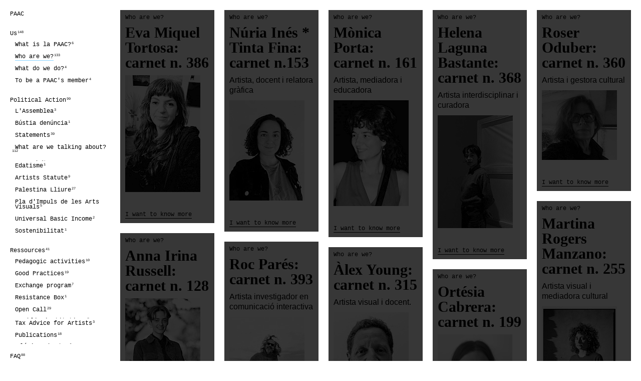

--- FILE ---
content_type: text/html; charset=utf-8
request_url: https://paac.cat/en/c/la-paac/quisom/
body_size: 3326
content:
<!DOCTYPE html>
<html>
<head>
	<meta charset="utf-8">
	<meta name="viewport" content="width=device-width, initial-scale=1" />

	<link rel="apple-touch-icon" sizes="180x180" href="/site/templates/img/favicon/apple-touch-icon.png">
	<link rel="icon" type="image/png" sizes="32x32" href="/site/templates/img/favicon/favicon-32x32.png">
	<link rel="icon" type="image/png" sizes="16x16" href="/site/templates/img/favicon/favicon-16x16.png">
	<link rel="manifest" href="/site/templates/img/favicon/site.webmanifest">
	<link rel="mask-icon" href="/site/templates/img/favicon/safari-pinned-tab.svg" color="#5bbad5">
	<link rel="shortcut icon" href="/site/templates/img/favicon/favicon.ico">
	<meta name="msapplication-TileColor" content="#da532c">
	<meta name="msapplication-config" content="/site/templates/img/favicon/browserconfig.xml">
	<meta name="theme-color" content="#ffffff">
	<title>Who are we? | Plataforma Assembleària d'Artistes de Catalunya</title><meta name="description" content="" /><meta property="og:title" content="Who are we? | Plataforma Assembleària d'Artistes de Catalunya"><meta property="og:description" content=""><meta property="og:image" content="https://www.paac.cat/en//site/templates/img/cover.jpg"><meta property="og:url" content="https://www.paac.cat/en/c/la-paac/quisom/"><meta name="twitter:card" content="summary_large_image"><meta property="og:site_name" content="Who are we? | Plataforma Assembleària d'Artistes de Catalunya"><meta name="description" content="" />	<!--CSS-->
	<link rel="stylesheet" type="text/css" href="/site/templates/styles/main.css" />
	<link rel="stylesheet" type="text/css" href="/site/templates/styles/content.css" />
	<link rel="stylesheet" type="text/css" href="/site/templates/styles/responsive.css" />

	<script src="/site/templates//scripts/jquery-3.5.1.min.js" ></script>
	<script src="/site/templates//scripts/jquery.cycle2.min.js" ></script>
	<script src="/site/templates//scripts/jquery.cycle2.center.min.js"></script>

	<script src="/site/templates//scripts/imagesloaded.pkgd.min.js"></script>
	<script src="/site/templates//scripts/isotope.pkgd.min.js"></script>
		<script type="text/javascript" src="/site/templates//scripts/jquery.autolink.js"></script>
		<script type="text/javascript" src="/site/templates//scripts/main.js"></script>

	<style>.menu a.active#cat_1015 .namecat { border-bottom:solid 1px #86D3FF }.menu a.active#cat_1016 .namecat { border-bottom:solid 1px #86D3FF }.menu a.active#cat_1017 .namecat { border-bottom:solid 1px #86D3FF }.menu a.active#cat_1018 .namecat { border-bottom:solid 1px #FFFF71 }.menu a.active#cat_1019 .namecat { border-bottom:solid 1px #86D3FF }.menu a.active#cat_1021 .namecat { border-bottom:solid 1px #86D3FF }.menu a.active#cat_1022 .namecat { border-bottom:solid 1px #7EFF9A }.menu a.active#cat_1023 .namecat { border-bottom:solid 1px #7EFF9A }.menu a.active#cat_1024 .namecat { border-bottom:solid 1px #7EFF9A }.menu a.active#cat_1025 .namecat { border-bottom:solid 1px #7EFF9A }.menu a.active#cat_1027 .namecat { border-bottom:solid 1px #7EFF9A }.menu a.active#cat_1029 .namecat { border-bottom:solid 1px #977DFF }.menu a.active#cat_1030 .namecat { border-bottom:solid 1px #FF866B }.menu a.active#cat_1031 .namecat { border-bottom:solid 1px #FF866B }.menu a.active#cat_1032 .namecat { border-bottom:solid 1px #FF866B }.menu a.active#cat_1033 .namecat { border-bottom:solid 1px #FF866B }.menu a.active#cat_1143 .namecat { border-bottom:solid 1px #7EFF9A }.menu a.active#cat_1150 .namecat { border-bottom:solid 1px #7EFF9A }.menu a.active#cat_1170 .namecat { border-bottom:solid 1px #7EFF9A }.menu a.active#cat_1220 .namecat { border-bottom:solid 1px #FF866B }.menu a.active#cat_1262 .namecat { border-bottom:solid 1px #7EFF9A }.menu a.active#cat_1263 .namecat { border-bottom:solid 1px #7EFF9A }.menu a.active#cat_1288 .namecat { border-bottom:solid 1px #FF866B }.menu a.active#cat_1298 .namecat { border-bottom:solid 1px #FF866B }.menu a.active#cat_1364 .namecat { border-bottom:solid 1px #7EFF9A }.menu a.active#cat_1911 .namecat { border-bottom:solid 1px #FF866B }.menu a.active#cat_2157 .namecat { border-bottom:solid 1px #7EFF9A }.menu a.active#cat_2486 .namecat { border-bottom:solid 1px #7EFF9A }.menu a.active#cat_2487 .namecat { border-bottom:solid 1px #7EFF9A }.menu a.active#cat_4204 .namecat { border-bottom:solid 1px #FF866B }.menu a.active#cat_4553 .namecat { border-bottom:solid 1px #7EFF9A }.menu a.active#cat_4555 .namecat { border-bottom:solid 1px #FF866B }.menu a.active#cat_4671 .namecat { border-bottom:solid 1px #FF866B }.menu a.active#cat_4731 .namecat { border-bottom:solid 1px #7EFF9A }.menu a.active#cat_4914 .namecat { border-bottom:solid 1px #FF866B }.menu a.active#cat_5264 .namecat { border-bottom:solid 1px #FF866B }.menu a.active#cat_5335 .namecat { border-bottom:solid 1px #FF866B }.menu a.active#cat_5334 .namecat { border-bottom:solid 1px #FF866B }</style>
	
	<meta name="google-site-verification" content="Trob_yniM7YzpE4JzrftN49wa2YalpzFujaCp6d8H5k" />

</head>

<body class=" t_node p_1019 menutancat">

	<li id="plega" class="mobile">

		<a class="obrir" href="#">Menú</a>
	</li>
<div class="menu closed touchHfix">
	<ul class="cats" role="navigation">
			<li id="plegaboton" class="mobile">
						<a class="tancar" href="#">Plega el menú</a>
				</li>
	<ul class='nav nav-tree'><li><a id='cat_1' class='' href='/en/'><span class='namecat'>PAAC</span> <sub class='count'>0</sub></a></li><li><a id='cat_1015' class='' href='/en/c/la-paac/'><span class='namecat'>Us</span> <sub class='count'>148</sub></a><ul class='nav nav-tree'><li><a id='cat_1016' class='' href='/en/c/la-paac/organitzacio/'><span class='namecat'>What is la PAAC?</span> <sub class='count'>6</sub></a></li><li class='current'><a id='cat_1019' class='active' href='/en/c/la-paac/quisom/'><span class='namecat'>Who are we?</span> <sub class='count'>133</sub></a></li><li><a id='cat_1017' class='' href='/en/c/la-paac/quefem/'><span class='namecat'>What do we do?</span> <sub class='count'>4</sub></a></li><li><a id='cat_1021' class='' href='/en/c/la-paac/fes-te-soci/'><span class='namecat'>To be a PAAC&#039;s member</span> <sub class='count'>4</sub></a></li></ul>
</li><li><a id='cat_1030' class='' href='/en/c/accio-politica/'><span class='namecat'>Political Action</span> <sub class='count'>99</sub></a><ul class='nav nav-tree'><li><a id='cat_4555' class='' href='/en/c/accio-politica/lassemblea-general/'><span class='namecat'>L&#039;Assemblea</span> <sub class='count'>3</sub></a></li><li><a id='cat_4204' class='' href='/en/c/accio-politica/bustia-denuncia/'><span class='namecat'>Bústia denúncia</span> <sub class='count'>1</sub></a></li><li><a id='cat_1031' class='' href='/en/c/accio-politica/comunicats/'><span class='namecat'>Statements</span> <sub class='count'>39</sub></a></li><li><a id='cat_1220' class='' href='/en/c/accio-politica/noticies/'><span class='namecat'>What are we talking about?</span> <sub class='count'>112</sub></a><ul class='nav nav-tree'><li><a id='cat_1298' class='' href='/en/c/accio-politica/noticies/agenda/'><span class='namecat'>Agenda</span> <sub class='count'>91</sub></a></li><li><a id='cat_1911' class='' href='/en/c/accio-politica/noticies/en-que-estem-treballant/'><span class='namecat'>Notícies</span> <sub class='count'>10</sub></a></li><li><a id='cat_4914' class='' href='/en/c/accio-politica/noticies/archive/'><span class='namecat'>Archive</span> <sub class='count'>40</sub></a><ul class='nav nav-tree'><li><a id='cat_1362' class='' href='/en/c/accio-politica/noticies/archive/fem-conxorxa/'><span class='namecat'>Fem Conxorxa</span> <sub class='count'>0</sub></a></li><li><a id='cat_1363' class='' href='/en/c/accio-politica/noticies/archive/berenars-de-cures/'><span class='namecat'>Berenars de cures</span> <sub class='count'>0</sub></a></li><li><a id='cat_2656' class='' href='/en/c/accio-politica/noticies/archive/espai-public/'><span class='namecat'>Espai públic</span> <sub class='count'>0</sub></a></li><li><a id='cat_1579' class='' href='/en/c/accio-politica/noticies/archive/arxiu-noticies/'><span class='namecat'>News Archive</span> <sub class='count'>36</sub></a></li><li><a id='cat_1288' class='' href='/en/c/accio-politica/noticies/archive/prototips-paac/'><span class='namecat'>Prototypes</span> <sub class='count'>4</sub></a></li></ul>
</li></ul>
</li><li><a id='cat_5335' class='' href='/en/c/accio-politica/envelliment/'><span class='namecat'>Edatisme</span> <sub class='count'>1</sub></a></li><li><a id='cat_1032' class='' href='/en/c/accio-politica/estatut-artista/'><span class='namecat'>Artists Statute</span> <sub class='count'>9</sub></a></li><li><a id='cat_4671' class='' href='/en/c/accio-politica/palestina-lliure/'><span class='namecat'>Palestina Lliure</span> <sub class='count'>27</sub></a></li><li><a id='cat_5264' class='' href='/en/c/accio-politica/pla-dimpuls-de-les-arts-visuals/'><span class='namecat'>Pla d&#039;Impuls de les Arts Visuals</span> <sub class='count'>5</sub></a></li><li><a id='cat_1033' class='' href='/en/c/accio-politica/renda-basica-universal/'><span class='namecat'>Universal Basic Income</span> <sub class='count'>2</sub></a></li><li><a id='cat_5334' class='' href='/en/c/accio-politica/sostenibilitat/'><span class='namecat'>Sostenibilitat</span> <sub class='count'>1</sub></a></li></ul>
</li><li><a id='cat_1022' class='' href='/en/c/recursos/'><span class='namecat'>Ressources</span> <sub class='count'>41</sub></a><ul class='nav nav-tree'><li><a id='cat_1025' class='' href='/en/c/recursos/tallers/'><span class='namecat'>Pedagogic activities</span> <sub class='count'>10</sub></a></li><li><a id='cat_1150' class='' href='/en/c/recursos/bones-practiques/'><span class='namecat'>Good Practices</span> <sub class='count'>19</sub></a></li><li><a id='cat_1364' class='' href='/en/c/recursos/borsa-de-treball/'><span class='namecat'>Exchange program</span> <sub class='count'>7</sub></a></li><li><a id='cat_1143' class='' href='/en/c/recursos/caixa-de-resistencia/'><span class='namecat'>Resistance Box</span> <sub class='count'>1</sub></a></li><li><a id='cat_1023' class='' href='/en/c/recursos/convocatories-obertes/'><span class='namecat'>Open Call</span> <sub class='count'>29</sub></a><ul class='nav nav-tree'><li><a id='cat_1262' class='' href='/en/c/recursos/convocatories-obertes/ajudes-institucionals/'><span class='namecat'>public institutions</span> <sub class='count'>7</sub></a></li><li><a id='cat_1170' class='' href='/en/c/recursos/convocatories-obertes/beques-residencies-i-premis/'><span class='namecat'>scholarships, awards and residencies</span> <sub class='count'>18</sub></a></li><li><a id='cat_1263' class='' href='/en/c/recursos/convocatories-obertes/concursos-oberts/'><span class='namecat'>management offers</span> <sub class='count'>0</sub></a></li><li><a id='cat_2157' class='' href='/en/c/recursos/convocatories-obertes/espais-de-treball/'><span class='namecat'>espais de treball</span> <sub class='count'>2</sub></a></li><li><a id='cat_4731' class='' href='/en/c/recursos/convocatories-obertes/ajuts-a-la-formacio/'><span class='namecat'>ajuts a la formació</span> <sub class='count'>2</sub></a></li></ul>
</li><li><a id='cat_1024' class='' href='/en/c/recursos/assessorament/'><span class='namecat'>Tax Advice for Artists</span> <sub class='count'>3</sub></a></li><li><a id='cat_1027' class='' href='/en/c/recursos/recerca/'><span class='namecat'>Publications</span> <sub class='count'>18</sub></a><ul class='nav nav-tree'><li><a id='cat_2487' class='' href='/en/c/recursos/recerca/linies-obertes/'><span class='namecat'>línies obertes</span> <sub class='count'>3</sub></a></li><li><a id='cat_4553' class='' href='/en/c/recursos/recerca/linies-arxivades/'><span class='namecat'>línies arxivades</span> <sub class='count'>6</sub></a></li><li><a id='cat_2486' class='' href='/en/c/recursos/recerca/publicacions/'><span class='namecat'>publicacions</span> <sub class='count'>8</sub></a></li></ul>
</li></ul>
</li><li><a id='cat_1029' class='' href='/en/c/preguntes-frequents/'><span class='namecat'>FAQ</span> <sub class='count'>88</sub></a></li><li><a id='cat_1018' class='' href='/en/c/contacte/'><span class='namecat'>Contact</span> <sub class='count'>3</sub></a></li></ul>
	</ul>


	<div id="langwrap">
		<ul class='languages' role='navigation'><li><a class=' lm' hreflang='home' href='/c/la-paac/quisom/'><span class='namecat'>ca</span></a></li><li><a class=' lm' hreflang='es' href='/es/c/la-paac/quisom/'><span class='namecat'>es</span></a></li><li><a class='active lm' hreflang='en' href='/en/c/la-paac/quisom/'><span class='namecat'>en</span></a></li></ul>	</div>
</div>



<div id="main" class="list"><div class="grid-sizer"></div><ul class="itemslazy"><li class="lazyitem" itemid="5931" algoorder="1" hastranslation="" currentlang="1253"></li><li class="lazyitem" itemid="5661" algoorder="1" hastranslation="" currentlang="1253"></li><li class="lazyitem" itemid="5404" algoorder="1" hastranslation="" currentlang="1253"></li><li class="lazyitem" itemid="5437" algoorder="1" hastranslation="" currentlang="1253"></li><li class="lazyitem" itemid="5505" algoorder="1" hastranslation="" currentlang="1253"></li><li class="lazyitem" itemid="5575" algoorder="1" hastranslation="" currentlang="1253"></li><li class="lazyitem" itemid="5434" algoorder="1" hastranslation="" currentlang="1253"></li><li class="lazyitem" itemid="1328" algoorder="1" hastranslation="" currentlang="1253"></li><li class="lazyitem" itemid="5389" algoorder="1" hastranslation="" currentlang="1253"></li><li class="lazyitem" itemid="4642" algoorder="1" hastranslation="" currentlang="1253"></li><li class="lazyitem" itemid="5475" algoorder="1" hastranslation="" currentlang="1253"></li><li class="lazyitem" itemid="5442" algoorder="1" hastranslation="" currentlang="1253"></li><li class="lazyitem" itemid="5793" algoorder="1" hastranslation="" currentlang="1253"></li><li class="lazyitem" itemid="5677" algoorder="1" hastranslation="" currentlang="1253"></li><li class="lazyitem" itemid="5839" algoorder="1" hastranslation="" currentlang="1253"></li><li class="lazyitem" itemid="5205" algoorder="1" hastranslation="" currentlang="1253"></li><li class="lazyitem" itemid="5037" algoorder="1" hastranslation="" currentlang="1253"></li><li class="lazyitem" itemid="5019" algoorder="1" hastranslation="" currentlang="1253"></li><li class="lazyitem" itemid="5299" algoorder="1" hastranslation="" currentlang="1253"></li><li class="lazyitem" itemid="5046" algoorder="1" hastranslation="" currentlang="1253"></li><li class="lazyitem" itemid="5214" algoorder="1" hastranslation="" currentlang="1253"></li><li class="lazyitem" itemid="5261" algoorder="1" hastranslation="" currentlang="1253"></li><li class="lazyitem" itemid="5211" algoorder="1" hastranslation="" currentlang="1253"></li><li class="lazyitem" itemid="4876" algoorder="1" hastranslation="" currentlang="1253"></li><li class="lazyitem" itemid="5348" algoorder="1" hastranslation="" currentlang="1253"></li><li class="lazyitem" itemid="5222" algoorder="1" hastranslation="" currentlang="1253"></li><li class="lazyitem" itemid="5219" algoorder="1" hastranslation="" currentlang="1253"></li><li class="lazyitem" itemid="4908" algoorder="1" hastranslation="" currentlang="1253"></li><li class="lazyitem" itemid="4799" algoorder="1" hastranslation="" currentlang="1253"></li><li class="lazyitem" itemid="4586" algoorder="1" hastranslation="" currentlang="1253"></li><li class="lazyitem" itemid="4747" algoorder="1" hastranslation="" currentlang="1253"></li><li class="lazyitem" itemid="4833" algoorder="1" hastranslation="" currentlang="1253"></li><li class="lazyitem" itemid="4873" algoorder="1" hastranslation="" currentlang="1253"></li><li class="lazyitem" itemid="4583" algoorder="1" hastranslation="" currentlang="1253"></li><li class="lazyitem" itemid="4806" algoorder="1" hastranslation="" currentlang="1253"></li><li class="lazyitem" itemid="4774" algoorder="1" hastranslation="" currentlang="1253"></li><li class="lazyitem" itemid="4855" algoorder="1" hastranslation="" currentlang="1253"></li><li class="lazyitem" itemid="4840" algoorder="1" hastranslation="" currentlang="1253"></li><li class="lazyitem" itemid="4694" algoorder="1" hastranslation="" currentlang="1253"></li><li class="lazyitem" itemid="4639" algoorder="1" hastranslation="" currentlang="1253"></li><li class="lazyitem" itemid="4662" algoorder="1" hastranslation="" currentlang="1253"></li><li class="lazyitem" itemid="4229" algoorder="1" hastranslation="" currentlang="1253"></li><li class="lazyitem" itemid="4541" algoorder="1" hastranslation="" currentlang="1253"></li><li class="lazyitem" itemid="4301" algoorder="1" hastranslation="" currentlang="1253"></li><li class="lazyitem" itemid="4271" algoorder="1" hastranslation="" currentlang="1253"></li><li class="lazyitem" itemid="4568" algoorder="1" hastranslation="" currentlang="1253"></li><li class="lazyitem" itemid="4304" algoorder="1" hastranslation="" currentlang="1253"></li><li class="lazyitem" itemid="4547" algoorder="1" hastranslation="" currentlang="1253"></li><li class="lazyitem" itemid="4365" algoorder="1" hastranslation="" currentlang="1253"></li><li class="lazyitem" itemid="4523" algoorder="1" hastranslation="" currentlang="1253"></li><li class="lazyitem" itemid="4232" algoorder="1" hastranslation="" currentlang="1253"></li><li class="lazyitem" itemid="4418" algoorder="1" hastranslation="" currentlang="1253"></li><li class="lazyitem" itemid="4544" algoorder="1" hastranslation="" currentlang="1253"></li><li class="lazyitem" itemid="4448" algoorder="1" hastranslation="" currentlang="1253"></li><li class="lazyitem" itemid="3902" algoorder="1" hastranslation="" currentlang="1253"></li><li class="lazyitem" itemid="4062" algoorder="1" hastranslation="" currentlang="1253"></li><li class="lazyitem" itemid="4057" algoorder="1" hastranslation="" currentlang="1253"></li><li class="lazyitem" itemid="4021" algoorder="1" hastranslation="" currentlang="1253"></li><li class="lazyitem" itemid="4205" algoorder="1" hastranslation="" currentlang="1253"></li><li class="lazyitem" itemid="4065" algoorder="1" hastranslation="" currentlang="1253"></li><li class="lazyitem" itemid="3897" algoorder="1" hastranslation="" currentlang="1253"></li><li class="lazyitem" itemid="3905" algoorder="1" hastranslation="" currentlang="1253"></li><li class="lazyitem" itemid="4068" algoorder="1" hastranslation="" currentlang="1253"></li><li class="lazyitem" itemid="3917" algoorder="1" hastranslation="" currentlang="1253"></li><li class="lazyitem" itemid="4208" algoorder="1" hastranslation="" currentlang="1253"></li><li class="lazyitem" itemid="4130" algoorder="1" hastranslation="" currentlang="1253"></li><li class="lazyitem" itemid="3862" algoorder="1" hastranslation="" currentlang="1253"></li><li class="lazyitem" itemid="3843" algoorder="1" hastranslation="" currentlang="1253"></li><li class="lazyitem" itemid="3751" algoorder="1" hastranslation="" currentlang="1253"></li><li class="lazyitem" itemid="3791" algoorder="1" hastranslation="" currentlang="1253"></li><li class="lazyitem" itemid="3049" algoorder="1" hastranslation="" currentlang="1253"></li><li class="lazyitem" itemid="3046" algoorder="1" hastranslation="" currentlang="1253"></li><li class="lazyitem" itemid="3856" algoorder="1" hastranslation="" currentlang="1253"></li><li class="lazyitem" itemid="3364" algoorder="1" hastranslation="" currentlang="1253"></li><li class="lazyitem" itemid="3840" algoorder="1" hastranslation="" currentlang="1253"></li><li class="lazyitem" itemid="3837" algoorder="1" hastranslation="" currentlang="1253"></li><li class="lazyitem" itemid="3240" algoorder="1" hastranslation="" currentlang="1253"></li><li class="lazyitem" itemid="3717" algoorder="1" hastranslation="" currentlang="1253"></li><li class="lazyitem" itemid="3852" algoorder="1" hastranslation="" currentlang="1253"></li><li class="lazyitem" itemid="3849" algoorder="1" hastranslation="" currentlang="1253"></li><li class="lazyitem" itemid="3020" algoorder="1" hastranslation="" currentlang="1253"></li><li class="lazyitem" itemid="3030" algoorder="1" hastranslation="" currentlang="1253"></li><li class="lazyitem" itemid="3023" algoorder="1" hastranslation="" currentlang="1253"></li><li class="lazyitem" itemid="2857" algoorder="1" hastranslation="" currentlang="1253"></li><li class="lazyitem" itemid="2878" algoorder="1" hastranslation="" currentlang="1253"></li><li class="lazyitem" itemid="2887" algoorder="1" hastranslation="" currentlang="1253"></li><li class="lazyitem" itemid="2881" algoorder="1" hastranslation="" currentlang="1253"></li><li class="lazyitem" itemid="3040" algoorder="1" hastranslation="" currentlang="1253"></li><li class="lazyitem" itemid="2854" algoorder="1" hastranslation="" currentlang="1253"></li><li class="lazyitem" itemid="2977" algoorder="1" hastranslation="" currentlang="1253"></li><li class="lazyitem" itemid="2989" algoorder="1" hastranslation="" currentlang="1253"></li><li class="lazyitem" itemid="2980" algoorder="1" hastranslation="" currentlang="1253"></li><li class="lazyitem" itemid="3043" algoorder="1" hastranslation="" currentlang="1253"></li><li class="lazyitem" itemid="2585" algoorder="1" hastranslation="" currentlang="1253"></li><li class="lazyitem" itemid="2848" algoorder="1" hastranslation="" currentlang="1253"></li><li class="lazyitem" itemid="2647" algoorder="1" hastranslation="" currentlang="1253"></li><li class="lazyitem" itemid="2650" algoorder="1" hastranslation="" currentlang="1253"></li><li class="lazyitem" itemid="2582" algoorder="1" hastranslation="" currentlang="1253"></li><li class="lazyitem" itemid="2704" algoorder="1" hastranslation="" currentlang="1253"></li><li class="lazyitem" itemid="2528" algoorder="1" hastranslation="" currentlang="1253"></li><li class="lazyitem" itemid="2660" algoorder="1" hastranslation="" currentlang="1253"></li><li class="lazyitem" itemid="2851" algoorder="1" hastranslation="" currentlang="1253"></li><li class="lazyitem" itemid="2845" algoorder="1" hastranslation="" currentlang="1253"></li><li class="lazyitem" itemid="2771" algoorder="1" hastranslation="" currentlang="1253"></li><li class="lazyitem" itemid="2573" algoorder="1" hastranslation="" currentlang="1253"></li><li class="lazyitem" itemid="2472" algoorder="1" hastranslation="" currentlang="1253"></li><li class="lazyitem" itemid="2031" algoorder="1" hastranslation="" currentlang="1253"></li><li class="lazyitem" itemid="2289" algoorder="1" hastranslation="" currentlang="1253"></li><li class="lazyitem" itemid="2285" algoorder="1" hastranslation="" currentlang="1253"></li><li class="lazyitem" itemid="2244" algoorder="1" hastranslation="" currentlang="1253"></li><li class="lazyitem" itemid="2164" algoorder="1" hastranslation="" currentlang="1253"></li><li class="lazyitem" itemid="2236" algoorder="1" hastranslation="" currentlang="1253"></li><li class="lazyitem" itemid="2418" algoorder="1" hastranslation="" currentlang="1253"></li><li class="lazyitem" itemid="2167" algoorder="1" hastranslation="" currentlang="1253"></li><li class="lazyitem" itemid="2068" algoorder="1" hastranslation="" currentlang="1253"></li><li class="lazyitem" itemid="2427" algoorder="1" hastranslation="" currentlang="1253"></li><li class="lazyitem" itemid="2421" algoorder="1" hastranslation="" currentlang="1253"></li><li class="lazyitem" itemid="2370" algoorder="1" hastranslation="" currentlang="1253"></li><li class="lazyitem" itemid="2424" algoorder="1" hastranslation="" currentlang="1253"></li><li class="lazyitem" itemid="1560" algoorder="1" hastranslation="" currentlang="1253"></li><li class="lazyitem" itemid="1571" algoorder="1" hastranslation="" currentlang="1253"></li><li class="lazyitem" itemid="1979" algoorder="1" hastranslation="" currentlang="1253"></li><li class="lazyitem" itemid="1951" algoorder="1" hastranslation="" currentlang="1253"></li><li class="lazyitem" itemid="1956" algoorder="1" hastranslation="" currentlang="1253"></li><li class="lazyitem" itemid="1982" algoorder="1" hastranslation="" currentlang="1253"></li><li class="lazyitem" itemid="1557" algoorder="1" hastranslation="" currentlang="1253"></li><li class="lazyitem" itemid="1554" algoorder="1" hastranslation="" currentlang="1253"></li><li class="lazyitem" itemid="1892" algoorder="1" hastranslation="" currentlang="1253"></li><li class="lazyitem" itemid="1889" algoorder="1" hastranslation="" currentlang="1253"></li><li class="lazyitem" itemid="1549" algoorder="1" hastranslation="" currentlang="1253"></li><li class="lazyitem" itemid="1959" algoorder="1" hastranslation="" currentlang="1253"></li><li class="lazyitem" itemid="1967" algoorder="1" hastranslation="" currentlang="1253"></li><li class="lazyitem" itemid="1069" algoorder="1" hastranslation="" currentlang="1253"></li></ul>
        <div>
            <div class="loadmore" skip="0" itemscount="131" url="/en/c/la-paac/quisom/" style="display:none"></div>
        </div>
        <script>
            $(document).ready(function() {
                $(window).on("scroll", function() {
                    if ($(window).scrollTop() + $(window).height() >= $(document).height() - 100) {
                        lazyloadblanks("/en/c/la-paac/quisom/");
                    }
                });
            });
        </script></div>

<div class="mobile"><a id="tornatop" href="#plega">Torna adalt de la pàgina</a></div>
	<!-- footer -->
	<footer id='footer'>

	</footer>
	<div id="temp" style="display:none;"></div>
		<div id="currentpage" style="display:none;" url="/en/c/la-paac/quisom/" title="Who are we?" pageid="1019"  lang="1253"></div>
		<!--JS-->

	

</body>
</html>

--- FILE ---
content_type: text/html; charset=utf-8
request_url: https://paac.cat/en/c/la-paac/quisom/?lazyload=1&itemid=5931,5661,5404,5437,5505,5575,5434,1328,5389,4642&algoorder=1,1,1,1,1,1,1,1,1,1&currentlang=1253,1253,1253,1253,1253,1253,1253,1253,1253,1253
body_size: 819
content:
<a href="/en/i/eva-miquel-tortosa-carnet-n.386/" title="Eva Miquel Tortosa: carnet n. 386" phits="8" data-pid="5931" class="item itemid_5931 itemlist cat_1019 mag_1 langready_ " mag="1" style="background-color:#86D3FF"><h5 class="cat">Who are we?</h5><h1 class="title">Eva Miquel Tortosa: carnet n. 386</h1><p class="intro"></p><img class="imgitemlist" src="/site/assets/files/5931/www_paac.150x0.jpg" width="150" height="233" alt="Eva Miquel Tortosa: carnet n. 386"><div class="bottomitem"><span class="fakelink">I want to know more</span></div></a><a href="/en/i/nuria-ines-tinta-fina-carnet-n.153/" title="Núria Inés * Tinta Fina: carnet n.153" phits="40" data-pid="5661" class="item itemid_5661 itemlist cat_1019 mag_1 langready_ " mag="1" style="background-color:#86D3FF"><h5 class="cat">Who are we?</h5><h1 class="title">Núria Inés * Tinta Fina: carnet n.153</h1><p class="intro">Artista, docent i relatora gràfica</p><img class="imgitemlist" src="/site/assets/files/5661/nuria_ines_2025_fons_blanc_995_k.150x0.jpg" width="150" height="200" alt="Núria Inés * Tinta Fina: carnet n.153"><div class="bottomitem"><span class="fakelink">I want to know more</span></div></a><a href="/en/i/monica-porta-carnet-n-161/" title="Mònica Porta: carnet n. 161" phits="68" data-pid="5404" class="item itemid_5404 itemlist cat_1019 mag_1 langready_ " mag="1" style="background-color:#86D3FF"><h5 class="cat">Who are we?</h5><h1 class="title">Mònica Porta: carnet n. 161</h1><p class="intro">Artista, mediadora i educadora</p><img class="imgitemlist" src="/site/assets/files/5404/161_monica_porta_dominguez.150x0.jpg" width="150" height="211" alt="Mònica Porta: carnet n. 161"><div class="bottomitem"><span class="fakelink">I want to know more</span></div></a><a href="/en/i/helena-laguna-bastante-carnet-n.368/" title="Helena Laguna Bastante: carnet n. 368" phits="138" data-pid="5437" class="item itemid_5437 itemlist cat_1019 mag_1 langready_ " mag="1" style="background-color:#86D3FF"><h5 class="cat">Who are we?</h5><h1 class="title">Helena Laguna Bastante: carnet n. 368</h1><p class="intro">Artista interdisciplinar i curadora</p><img class="imgitemlist" src="/site/assets/files/5437/unknown.150x0.jpeg" width="150" height="225" alt="Helena Laguna Bastante: carnet n. 368"><div class="bottomitem"><span class="fakelink">I want to know more</span></div></a><a href="/en/i/roser-oduber-carnet-n.360/" title="Roser Oduber: carnet n. 360" phits="96" data-pid="5505" class="item itemid_5505 itemlist cat_1019 mag_1 langready_ " mag="1" style="background-color:#86D3FF"><h5 class="cat">Who are we?</h5><h1 class="title">Roser Oduber: carnet n. 360</h1><p class="intro">Artista i gestora cultural</p><img class="imgitemlist" src="/site/assets/files/5505/www_paac.150x0.jpg" width="150" height="139" alt="Roser Oduber: carnet n. 360"><div class="bottomitem"><span class="fakelink">I want to know more</span></div></a><a href="/en/i/martina-rogers-manzano-carnet-n.255/" title="Martina Rogers Manzano: carnet n. 255" phits="67" data-pid="5575" class="item itemid_5575 itemlist cat_1019 mag_1 langready_ " mag="1" style="background-color:#86D3FF"><h5 class="cat">Who are we?</h5><h1 class="title">Martina Rogers Manzano: carnet n. 255</h1><p class="intro">Artista visual i mediadora cultural</p><img class="imgitemlist" src="/site/assets/files/5575/martina_rogers_manzano_2025_1_paac.150x0.jpg" width="150" height="201" alt="Martina Rogers Manzano: carnet n. 255"><div class="bottomitem"><span class="fakelink">I want to know more</span></div></a><a href="/en/i/anna-irina-russell-canet-n.128/" title="Anna Irina Russell: carnet n. 128" phits="105" data-pid="5434" class="item itemid_5434 itemlist cat_1019 mag_1 langready_ " mag="1" style="background-color:#86D3FF"><h5 class="cat">Who are we?</h5><h1 class="title">Anna Irina Russell: carnet n. 128</h1><p class="intro"></p><img class="imgitemlist" src="/site/assets/files/5434/anna_irina_russell_vertical.150x0.jpg" width="150" height="200" alt="Anna Irina Russell: carnet n. 128"><div class="bottomitem"><span class="fakelink">I want to know more</span></div></a><a href="/en/i/soci-n-393/" title="Roc Parés: carnet n. 393" phits="410" data-pid="1328" class="item itemid_1328 itemlist cat_1019 mag_1 langready_ " mag="1" style="background-color:#86D3FF"><h5 class="cat">Who are we?</h5><h1 class="title">Roc Parés: carnet n. 393</h1><p class="intro">Artista investigador en comunicació interactiva</p><img class="imgitemlist" src="/site/assets/files/1328/selfshot_2017gran.150x0.jpg" width="150" height="267" alt="Roc Parés: carnet n. 393"><div class="bottomitem"><span class="fakelink">I want to know more</span></div></a><a href="/en/i/alex-young-carnet-n.315/" title="Àlex Young: carnet n. 315" phits="42" data-pid="5389" class="item itemid_5389 itemlist cat_1019 mag_1 langready_ " mag="1" style="background-color:#86D3FF"><h5 class="cat">Who are we?</h5><h1 class="title">Àlex Young: carnet n. 315</h1><p class="intro">Artista visual i docent.</p><img class="imgitemlist" src="/site/assets/files/5389/photopreply.150x0.jpg" width="150" height="200" alt="Àlex Young: carnet n. 315"><div class="bottomitem"><span class="fakelink">I want to know more</span></div></a><a href="/en/i/ortesia-cabrera-fuster/" title="Ortésia Cabrera: carnet n. 199" phits="1353" data-pid="4642" class="item itemid_4642 itemlist cat_1019 mag_1 langready_ " mag="1" style="background-color:#86D3FF"><h5 class="cat">Who are we?</h5><h1 class="title">Ortésia Cabrera: carnet n. 199</h1><p class="intro"></p><img class="imgitemlist" src="/site/assets/files/4642/199_ortesia_cabrera_fuster.150x0.jpg" width="150" height="208" alt="Ortésia Cabrera: carnet n. 199"><div class="bottomitem"><span class="fakelink">I want to know more</span></div></a>

--- FILE ---
content_type: text/html; charset=utf-8
request_url: https://paac.cat/en/c/la-paac/quisom/?lazyload=1&itemid=5442&algoorder=1&currentlang=1253
body_size: -2
content:
<a href="/en/i/laia-albert-carnet-n.173/" title="Laia Albert: carnet n. 173" phits="93" data-pid="5442" class="item itemid_5442 itemlist cat_1019 mag_1 langready_ " mag="1" style="background-color:#86D3FF"><h5 class="cat">Who are we?</h5><h1 class="title">Laia Albert: carnet n. 173</h1><p class="intro">Fotògrafa i gestora cultural</p><img class="imgitemlist" src="/site/assets/files/5442/laia_albert_fotografia.150x0.jpg" width="150" height="183" alt="Laia Albert: carnet n. 173"><div class="bottomitem"><span class="fakelink">I want to know more</span></div></a>

--- FILE ---
content_type: text/html; charset=utf-8
request_url: https://paac.cat/en/c/la-paac/quisom/?lazyload=1&itemid=5793&algoorder=1&currentlang=1253
body_size: -11
content:
<a href="/en/i/roger-romagosa-carnet-n.264/" title="Roger Romagosa: carnet n. 264" phits="27" data-pid="5793" class="item itemid_5793 itemlist cat_1019 mag_1 langready_ " mag="1" style="background-color:#86D3FF"><h5 class="cat">Who are we?</h5><h1 class="title">Roger Romagosa: carnet n. 264</h1><p class="intro">Artista visual.</p><img class="imgitemlist" src="/site/assets/files/5793/img_20250902_102341.150x0.jpg" width="150" height="200" alt="Roger Romagosa: carnet n. 264"><div class="bottomitem"><span class="fakelink">I want to know more</span></div></a>

--- FILE ---
content_type: text/css
request_url: https://paac.cat/site/templates/styles/main.css
body_size: 2226
content:
body {
  margin: 0px;
  font-family: "Helvetica", Arial, sans-serif;
}

a {
  color: black;
}

h1, .rel h3 {
  font-family: "Times new roman", Times, serif;
}

ul {
  padding-left: 10px;
}

#tornatop {
  width: 100%;
  text-align: center;
  display: block;
  text-decoration: none;
  margin-top: 10px;
  padding: 0px;
  margin-bottom: 20px;
  opacity: 0;
}

.menu {
  padding: 20px !important;
  padding-right: 0px !important;
  width: 200px;
  float: left;
  overflow: hidden;
  position: fixed;
  top: 0px;
  overflow-y: auto;
  height: 100vh;
  box-sizing: content-box;
}

body .menu .cats {
  padding-top: 0px;
  margin-top: 0px;
  padding-left: 0px
}

body.itemopened .menu {
  margin-left: -260px;
  height: 100vh;
}

body.itemopened #main {
  width: 100% !important;
  float: none;
  position: relative;
  display: block;
  left: 0px;
  overflow: hidden;
  height: auto !important;
  min-height: 100vh;
}

#main.itemfull {
  padding-top: 0px;
}

#main.itemfull .item.itemlist {
  display: none;
}

body.itemopened .item {
  position: relative !important;
}

.menu, .item {
  /*
  -webkit-transition: all 300ms ease;
  -moz-transition: all 300ms ease;
  -ms-transition: all 300ms ease;
  -o-transition: all 300ms ease;
  transition: all 300ms ease;
  */
}

.menu, .menu ul>ul {
  padding-left: 0px;
}

.menu>ul {
  margin-top: 5px;
}

.menu>ul>ul>li {
  margin-bottom: 20px;
}

.menu li {
  list-style: none;
  margin-bottom: 5px;
  line-height: 10px;
}

.menu a, .cat, .fakelink, .top .back, .cpager a, .top .languages a, #agenda, .piedefoto, .FormBuilder.InputfieldForm .Inputfield .InputfieldHeader, #tornatop, #plega, .btn {
  font-family: "Courier New";
  font-size: 12px;
  line-height: 10px;
}

.piedefoto {
  margin-top: 5px;
  margin-bottom: 0px;
}

.menu ul ul ul ul {
  max-height: 0px;
  overflow: hidden;
}

.menu ul ul ul li.current ul {
  max-height: 10000px;
}

.menu a {
  color: black;
  text-decoration: none;
  padding-bottom: 9px;
  display: block;
}

.menu ul {
  padding-top: 3px;
}

.fakelink {
  border-bottom: solid 1px;
}

.menu .count {
  font-size: 7px;
  margin-top: -6px;
  line-height: 0px;
  display: inline-block;
  vertical-align: middle;
  margin-left: -6px;
}

.item, .#main .top {
  -webkit-transition: opacity 200ms ease;
  -moz-transition: opacity 200ms ease;
  -ms-transition: opacity 200ms ease;
  -o-transition: opacity 200ms ease;
  transition: opacity 200ms ease;
}

.menu {
  -webkit-transition: opacity 200ms ease;
  -moz-transition: opacity 200ms ease;
  -ms-transition: opacity 200ms ease;
  -o-transition: opacity 200ms ease;
  transition: opacity 200ms ease;
}

.item {
  background-color: grey;
  display: inline-block;
  text-decoration: none;
  color: black;
  padding: 10px;
  opacity: 0;
}

.menu {
  opacity: 0;
}

#main.list.ready .item, #main .item.full.ready, .menu.ready {
  opacity: 1;
}

.item h5 {
  margin: 0px;
  margin-bottom: 10px;
  font-weight: normal;
}

.item h1 {
  margin-top: 0px;
  margin-bottom: 10px;
}

.item * {
  text-decoration: none;
}

.item.full {
  padding: 20px;
  width: calc(100% - 20px);
  min-height: calc(100vh - 70px);
}

.related {
  padding: 0px 20px;
  padding-bottom: 15px;
}

.related .rel {
  text-decoration: none;
  -webkit-transition: color 200ms ease;
  -moz-transition: color 200ms ease;
  -ms-transition: color 200ms ease;
  -o-transition: color 200ms ease;
  transition: color 200ms ease;
}

.related .rel h3 {
  font-size: 120px;
  line-height: 120px;
  margin: 0px;
  margin-bottom: 5px;
  letter-spacing: -1px;
  font-weight: bold;
}

.related .cat {
  margin-bottom: 10px;
  font-weight: normal;
}

#main {
  width: calc(100% - 240px) !important;
  /*grid-auto-flow: row dense;*/
  /*display: grid;*/
  padding-top: 20px;
  /*grid-template-columns: calc(20% - 20px) calc(20% - 20px) calc(20% - 20px) calc(20% - 20px) calc(20% - 20px);*/
  /*column-gap: 20px;*/
  float: right;
  position: relative;
  padding-top: 20px;
}

.video {}

.block {
  max-width: 800px;
}

.block .imatge img {
  max-width: 100%;
  height: 100%;
  width: 100%;
}

.imgg {
  min-height: 500px;
}

.item.full h1 {
  font-size: 220px;
  line-height: 196px;
  letter-spacing: -11px;
  margin-bottom: 40px;
  max-width: 100%;
  word-break: break-all;
  padding-right: 20px;
}

.intro {
  font-size: 16px;
  line-height: 20px;
}

.item.full .intro {
  font-size: 30px;
  line-height: 35px;
}

.item .title, .item .intro, .item .imgitemlist {
  margin-bottom: 10px;
  margin-top: 0px;
}

.item .title {
  font-size: 30px;
  line-height: 30px;
  word-wrap: break-word;
}

.bottomitem {
  margin-top: 20px;
}

.imgitemlist {
  mix-blend-mode: multiply;
  -webkit-filter: grayscale(100%);
  filter: grayscale(100%);
}

#main .top {
  opacity: 0;
  height: 30px;
}

#main .top.ready {
  opacity: 1;
}

.top .back {
  text-decoration: none;
  color: black;
  padding-left: 20px;
  padding-top: 9px;
  padding-bottom: 5px;
  display: block;
}

.item.full .cat, .item.full .block {
  margin-bottom: 20px;
}

.item.full .block.text p, .item.full .block.text li {
  font-size: 16px;
  line-height: 20px;
  letter-spacing: 0px;
}

.cycle-slideshow {
  background-color: black;
}

.cycle-slide {
  margin-left: 0px !important;
}

.cpager a {
  font-weight: normal;
  width: auto;
  text-align: center;
  display: inline-block;
  margin-right: 7px;
}

.cpager .cycle-pager-active a {
  text-decoration: underline;
}

.menu #cat_1 .count {
  display: none;
}

.gutter-sizer {
  width: 20px;
}

.item.itemlist {
  margin-bottom: 20px;
  display: inline-block;
  -webkit-box-sizing: border-box;
  -moz-box-sizing: border-box;
  box-sizing: border-box;
}

.item.itemlist * {
  box-sizing: border-box;
}

.item.itemlist.mag_1, .grid-sizer {
  width: calc(20% - 20px);
}

.item.itemlist.mag_2 {
  width: calc(40% - 20px);
}

.item.itemlist.mag_3 {
  width: calc(60% - 20px);
}

.item.itemlist.mag_4 {
  width: calc(80% - 20px);
}

.item.itemlist.mag_5 {
  width: calc(100% - 20px);
}

.item.itemlist.mag_5 h1 {
  font-size: 137px;
  line-height: 121px;
  margin-bottom: 33px;
}

.item.itemlist.mag_4 h1 {
  font-size: 100px;
  line-height: 100px;
}

.item.itemlist.mag_3 h1 {
  font-size: 80px;
  line-height: 80px;
}

.item.itemlist.mag_2 h1 {
  font-size: 40px;
  line-height: 40px;
}

body.p_1298 .item.cat_1298 {
  width: calc(100% - 20px);
}

.Inputfield {
  margin-bottom: 20px !important;
}

.Inputfields .InputfieldContent {
  padding-right: 20px !important;
}

.Inputfields {
  padding-left: 0px;
}

.FormBuilder.InputfieldForm .Inputfield .InputfieldHeader {
  margin-bottom: 5px;
  display: block;
  font-weight: normal;
  font-size: 18px;
}

.Inputfields li p {
  margin: 0;
}

.Inputfields li p.description {
  font-style: italic;
}

.Inputfields textarea,
.Inputfields input,
.Inputfields select,
.Inputfields .InputfieldMaxWidth,
.Inputfields .FieldtypeEmail {
  width: calc(100% - 24px);
  border: none;
  font-size: 18px;
  padding: 12px;
  font-family: arial;
}

.Inputfields select {
  appearance: none;
  width: 100%;
}

.Inputfields .InputfieldColumnWidth {}

.Inputfields {}

.Inputfields .InputfieldSubmit label {
  display: none;
}

.ui-state-error-text {
  color: red;
}

.Inputfields .ui-button {
  border: none;
  font-size: 18px;
  padding: 12px 20px;
  background-color: black;
  color: white;
  font-weight: 100;
}

html, html *, html *:hover, body, body input, body input:hover, body a:hover {
  cursor: url(../img/cursor.png) 10 3, auto !important;
}

.mobile {
  display: none;
}

#cursor {
  display: none;
  position: fixed;
  text-align: center;
  pointer-events: none;
  left: 0;
  top: 0;
  z-index: 9999999999;
}

#cursor img {
  position: absolute;
  top: 24px;
  left: 18px;
}

.menu a.active .namecat {
  border-bottom: solid 1px;
}

.menu .languages {
  margin-top: 34px;
  padding-left: 0px;
}

.languages li {
  display: inline-block;
}

.languages li:after {
  content: "/";
  font-size: 12px;

}
.languages li a{
    margin: 0px 2px;
}

.languages li:last-of-type:after {
  content: "";
}

.languages li a {
  text-transform: uppercase;
  display: inline-block;
}

.item.langready_ {
  background-color: #373737 !important;
}

.top .languages {
  margin: 0px;
  position: absolute;
  right: 20px;
  top: 5px;
  z-index: 999999;
}

.top .languages a {
  text-decoration: none;
}

.top .languages a.active {
  text-decoration: underline;
}

.itemslazy {
  display: none;
}

/*
#agenda {
  display: block;
  background-color: #D7D7D7;
  text-align: center;
  transform: rotate(45deg);
  position: fixed;
  bottom: -35px;
  left: -90px;
  height: 80px;
  width: 200px;
  padding-top: 8px;
  text-decoration: none;
}
*/
.cat_agenda {
  background-color: #D7D7D7;
}

/*
.p_1255 .item.itemlist {
  width: calc(100% - 20px) !important;
}

body.p_1255 {
  background-color: #D7D7D7;
}

.p_1255 #main {
  width: calc(100% - 20px) !important;
  padding-left: 20px;
}

.p_1255 #main .item {
  background-color: white;
}
*/
#main.list.ready .item.pastevent {
  opacity: 0.2 !important;
}

.itemopened .item.full h1 {
  word-break: normal;
}

body.t_home #main, body.t_node #main {}

body::-webkit-scrollbar, .menu::-webkit-scrollbar {
  width: 6px;
  /* width of the entire scrollbar */
  position: absolute;
}

body::-webkit-scrollbar-track, .menu::-webkit-scrollbar-track {
  background: #F0F0F0;
  /* color of the tracking area */
}

body::-webkit-scrollbar-thumb, .menu::-webkit-scrollbar-thumb {
  background-color: #C1C1C1;
  /* color of the scroll thumb */
  border-radius: 20px;
  /* roundness of the scroll thumb */
  /* creates padding around scroll thumb */
}

body.macintosh .menu::-webkit-scrollbar-track, body.macintosh .menu::-webkit-scrollbar,
body.ios .menu::-webkit-scrollbar-track, body.ios .menu::-webkit-scrollbar {
  display: none;
}

.btn {
  background-color: white;
  padding: 5px 10px;
  font-size: 12px;
  line-height: 20px;
  padding-top: 7px;
}

.block.imatge img{
  max-width: 100%;
}


--- FILE ---
content_type: text/css
request_url: https://paac.cat/site/templates/styles/content.css
body_size: -101
content:

.cke_contents_ltr{
  font-family: arial;
}

.cke_contents_ltr ol li, .block.text ol li, .block.text ul li, .cke_contents_ltr ul li {
  margin-bottom: 12px;
}

.block.text ul, .cke_contents_ltr ul {
  padding-left:40px;
}

.block.text a,.cke_contents_ltr a{
  font-weight: bold;
  text-decoration: underline;
}


--- FILE ---
content_type: text/css
request_url: https://paac.cat/site/templates/styles/responsive.css
body_size: 761
content:
@media (max-width: 1400px) {
  .item.itemlist.mag_5 h1, .itemopened .item.full h1 {
    font-size: 100px;
    line-height: 105px;
  }

  .item.full h1 {
    letter-spacing: -4px;
  }
}

@media (max-width: 1200px) {
  #main.list .imgitemlist {
    max-width: 100%;
    height: 80px;
    width: auto;
  }
  .item.full .imgitemlist {
    max-width: 100%;
  }
}

@media (max-width: 1100px) {
  #cursor {
    display: none;
  }

  .item.itemlist.mag_1, .grid-sizer {
    width: calc(50% - 20px);
  }

  .item.itemlist.mag_5 h1, .itemopened .item.full h1 {
    font-size: 60px;
    line-height: 60px;
  }

  .item.itemlist.mag_4 h1 {
    font-size: 50px;
    line-height: 50px;
  }

  .item.itemlist.mag_3 h1, .related .rel h3 {
    font-size: 50px;
    line-height: 50px;
  }

  .item.itemlist.mag_3 {
    width: calc(100% - 20px);
  }

  .item.itemlist.mag_2, .item.itemlist.mag_4 {
    width: calc(50% - 20px);
  }

  .itemopened .item.full h1 {
    letter-spacing: -4px;
  }

  .intro, .item.full .block {
    padding-right: 20px;
  }

  .related .rel h3 {
    margin-bottom: 15px;
    line-height: 45px;
  }
}

@media (max-width: 768px) {
  body .item.itemlist h1 {
    font-size: 30px !important;
    line-height: 30px !important;
    margin-bottom: 10px !important;
    letter-spacing: -1px;
  }
  .item.full h1{
    margin-bottom: 0px;
  }
  .itemopened .item.full h1{
    line-height: 70px;
  }

}

@media (max-width: 450px) {
  .itemopened .item.full h1 {
    font-size: 30px !important;
    line-height: 30px !important;
    margin-bottom: 10px !important;
    letter-spacing: -1px;
  }
  .menu {
    width: 100vw;
    background-color: white;
    z-index: 10;
    margin: 0px;
    padding: 20px;
    min-height: 100vh;
    padding-top: 15px;
    max-width: 220px;
    padding-top: 40px;
    margin-top: 0px;
    z-index: 999;
    -webkit-transition: all 300ms ease;
    -moz-transition: all 300ms ease;
    -ms-transition: all 300ms ease;
    -o-transition: all 300ms ease;
    transition: all 300ms ease;
  }

  .menu.closed {
  
    overflow: hidden;
    margin-left: -255px;
  }

  #main .top {
    margin-top: -30px;
    line-height: 14px;
    position: fixed;
    z-index: 99;
    background-color: white;
    width: 100%;
  }

  #main .top .back {
    line-height: 15px;
  }

  .top .languages {
    top: 6px;
  }

  .menu ul {
    -webkit-transition: all 600ms ease;
    -moz-transition: all 600ms ease;
    -ms-transition: all 600ms ease;
    -o-transition: all 600ms ease;
    transition: all 600ms ease;
  }

  #plega {
    margin-bottom: 20px;
    position: fixed;
    top: 0px;
    left: 0px;
    background-color: white;
    z-index: 122;
    width: 100%;
    padding: 20px 30px;
    box-sizing: border-box;
    height: 50px;
  }

  body.t_item #plega {
    display: none;
  }

  #plega a {
    text-decoration: none;
  }

  #plega .tancar {
    display: none;
    margin-left: -11px;
  }

  #main {
    width: 100vw;
    left: 0px;
    display: block;
    top: 0px;
    overflow-y: hidden;
    height: 90vh;
    padding-bottom: 10px;
    height: auto !important;
    float: none;
    width: calc(100%) !important;
    padding-top: 30px;
  }

  .item.itemlist {
    margin: 20px;
    margin-bottom: 0px;
    width: calc(100vw - 40px) !important;
    position: relative !important;
    top: auto !important;
    left: auto !important;
  }

  .mobile {
    display: block;
  }

  body {}

  body.menutancat #main {
    overflow-y: scroll;
    height: auto;
  }

  body.itemopened .menu {
    margin-left: calc(-100vw - 40px);
  }

  .item.full {
    width: calc(100% - 40px);
  }

  body.itemopened #main {
    height: auto;
    padding-bottom: 5px;
    padding-top: 46px;
  }

  .item.full h1 {
    font-size: 50px;
    line-height: 50px;
    letter-spacing: -2px;
  }

  .item.full .intro {
    font-size: 20px;
    line-height: 25px;
  }

  .related .rel h3 {
    font-size: 25px;
    line-height: 25px;
    margin-bottom: 10px;
  }

  .cpager {
    margin-bottom: 10px;
  }

  .intro, .item.full .block {
    padding-right: 0px;
  }

  .item.full .block.text p, .item.full .block.text li {
    letter-spacing: 0px;
  }

  body.menutobert {
    height: 100%;
    overflow: hidden;
  }

  body.menutobert #main {
    pointer-events: none;
    overflow: hidden;
    height: 100vh !important;
  }

  body.menutobert .menu.ready {}

  body.menutobert .languages {
    margin-top: 0px;
    margin-bottom: 60px;
  }

  body #main.itemfull {
    padding-top: 30px;
  }

  #plegaboton {
    margin-bottom: 20px;
  }
}


--- FILE ---
content_type: application/javascript
request_url: https://paac.cat/site/templates//scripts/main.js
body_size: 3423
content:
$(document).ready(function() {
  window.lazyloading = false;
  window.currentURL = $("#currentpage").attr("url");
  //mac detection
  var isMac = navigator.platform.toUpperCase().indexOf('MAC') >= 0;
  var isIOS = /(iPhone|iPod|iPad)/i.test(navigator.platform);
  if (isMac) {
    $("body").addClass("macintosh");
  }
  if (isIOS) {
    $("body").addClass("ios");
  }

  //100vh fixer
  if (isTouchDevice()) {
    touchHfix();
  }

  submenuopenFix();
  $('#main .gall').cycle();

  //const mouseFollow = document.getElementById('cursor');
  /*
  document.addEventListener('mousemove', (e) => {
    mouseFollow.style.cssText = `
      left: ${e.clientX - 25}px;
      top:  ${e.clientY - 25}px;
    `;
  });
  */

  window.isotOptions = {
    // options
    itemSelector: '.item',
    percentPosition: true,
    masonry: {
      columnWidth: '.grid-sizer',
      gutter: 20,
    }
  };

  window.gridActive = false;
  //if (!$("body").hasClass("p_1298")) {
  $('body').imagesLoaded(function() {
    setTimeout(function(){
        mason();
    }, 400);

  });
  //} else {
  //  $("#main").addClass("ready");
  //}
  setTimeout(function() {
    $(".menu").addClass("ready");
  }, 300);

  $(".itemopened .item.full,#main .top").addClass("ready");
  //gridder();
  autolinks();




  let lastPage = {
    "url": $("#currentpage").attr("url"),
    "title": $("#currentpage").attr("title"),
    "lang": $("#currentpage").attr("lang"),
    "id": $("#currentpage").attr("pageid")
  }

  $(".menu a:not(.tancar,.obrir,.lm)").click(function(e) {
    var href = $(this).attr("href");
    window.currentURL = href;
    var title = $(this).text();
    var id = $(this).attr("data-pid");
    $("li").removeClass("current");
    $('#main.list').removeClass("ready");
    $(".menu a:not(.tancar,.obrir)").removeClass("active");
    $(this).addClass("active");
    $(this).parent("li").addClass("current");
    if ($(this).next().hasClass("nav")) {
      console.log("slidee down");
      //$(this).next("ul").slideDown();
    }
    /*
    if ($(".itemlist").length){
      $(".itemlist").remove();
    }
    */
    loadAjaxed(href, title, id);
    lastPage = {
      "url": href,
      "title": title,
      "id": id,
      "lang": lastPage["lang"]
    }
    e.preventDefault();
    if ($(window).width() < 769) {
      $(".tancar").trigger("click");
    }
    submenuopenFix();
  });

  $("body").on("click", ".itemlist", function(e) {
    var href = $(this).attr("href");
    window.currentURL = href;
    var title = $(this).attr("title");
    var id = $(this).attr("data-pid");
    $("#main.list.ready").removeClass("ready");
    $(".menu.ready").removeClass("ready");
    $("body").addClass("t_item");
    loadAjaxed(href, title, id);

    e.preventDefault();
    $("body").addClass("itemopened");
  });

  $(window).on('popstate', function(e) {
    backf(e);
    e.preventDefault();
  });

  $("body").on("click", ".back", function(e) {
    backf(e);
    e.preventDefault();
  });

  function backf(e) {
    $("body").removeClass("itemopened");
    $(".item.full.ready,#main .top.ready").removeClass("ready");
    loadAjaxed(lastPage["url"], lastPage["title"], lastPage["id"]);
    if (lastPage["url"].substring(0, 3) == "/i/") {
      //single item
    } else {
      //category or home
      $("body").removeClass("t_item");
    }
  }






  function loadAjaxed(href, title, pageid) {
    history.pushState({
      page: 1
    }, title, href);
    var toload = href + '?ajaxed=1';

    $("#temp").load(toload, function(data, status, xhr) {

      if (status == "error") {
        var msg = "Sorry but there was an error: ";
        console.log(msg + xhr.status + " " + xhr.statusText);
      }

      if (href.includes("/i/")) {
        //single
        $("#main").removeClass("list");
        $('#main.list').isotope('destroy');
        $(".menu").removeClass("ready");
        $("#main").addClass("itemfull");
        setTimeout(function() {
          $(".item.full,#main .top").addClass("ready");
        }, 300);
      } else {
        //category
        $("#main").removeClass("itemfull");
        $("#main").addClass("list");
        setTimeout(function() {
          $(".menu").addClass("ready");
        }, 300);
      }

      $("#currentpage").attr("pageid", pageid);

      $("#main").removeAttr("style")
      document.getElementById("main").innerHTML = data;
      //$("#main").html(data);
      //gridder();
      mason(true);
      autolinks();
      $("#main .cpager").html("");
      $('#main .gall').cycle();
      $("html, body").animate({
        scrollTop: 0
      }, "fast");
    });
    loadMenuLang();
  }

  function loadMenuLang() {
    var toload = "/api.php?a=langmenu&p=" + $("#currentpage").attr("pageid") + "&l=" + $("#currentpage").attr("lang");
    $("#temp").load(toload, function(data, status, xhr) {
      $("#langwrap").html(data);
    });
  }

  function mason(ajaxed = false) {
    $("#main.list .item").remove()
    window.lazyItems = [];
    window.lazyCounter = 0;
    $(".lazyitem").each(function(e) {
      window.lazyItems.push({
        "itemid": $(this).attr("itemid"),
        "algoorder": $(this).attr("algoorder"),
        "hastranslation": $(this).attr("hastranslation"),
        "currentlang": $(this).attr("currentlang")
      });
    });

    $(".itemslazy").remove();

    if (ajaxed) {
      if ($("#main.list").length) {
        $('body').imagesLoaded(function() {

          if (window.gridActive) {
            window.gridActive = false;
            window.grid.isotope('destroy');
          }
          setTimeout(function() {
            console.log("masoned");
            window.gridActive = true;
            window.grid = $('#main.list').isotope(window.isotOptions);
            $('#main.list').addClass("ready");
            loadLazyAll(true);
          }, 300);
        });
      }

    } else {
      if ($("#main.list").length) {

        $('body').imagesLoaded(function() {

          if (window.gridActive) {
            window.gridActive = false;
            window.grid.isotope('destroy');
          }
          setTimeout(function() {
            console.log("masoned");
            window.gridActive = true;
            window.grid = $('#main.list').isotope(window.isotOptions);

            loadLazyAll(true);

            $('#main.list').addClass("ready");
          }, 300);
        });
      }
      //});
    }
  }

  function gridder() {

    if ($("#main.list").length) {

      let start = 1;
      let end = 5;
      let colcount = 1;
      $("#main .item").each(function(i) {
        var mag = parseInt($(this).attr("mag"));
        start = colcount;
        end = start + mag;
        if (end > 6) {
          colcount = 1;
          start = colcount;
          end = start + mag;
        }

        $(this).css("grid-column-start", start);
        $(this).css("grid-column-end", end);
        colcount = end;
        if (colcount > 6) {
          colcount = 1;
        }
      });
    }
  }

  function autolinks() {
    $(".block.text p").autolink({
      mentions: false,
      hashtags: false,
      urls: true,
      linkTo: "local"
    });

  }

  $("#plegaboton .tancar").click(function(e) {
    $(".menu").addClass("closed");
    $(".tancar").hide();
    $(".obrir").show();
    $("body").addClass("menutancat");
    $("body").removeClass("menutobert");
    e.preventDefault();
  });

  $("#plega .obrir").click(function(e) {
    $(".menu").removeClass("closed");
    $(".tancar").show();
    $(".obrir").hide();
    $("body").removeClass("menutancat");
    $("body").addClass("menutobert");
    e.preventDefault();
  });

  /*
  var Shuffle = window.Shuffle;

  var Demo = function(element) {
    console.log("shuffled");
    this.element = element;

    this.shuffle = new Shuffle(element, {
      itemSelector: '.item',
      sizer: element.querySelector('.itemsizer')[0],
    });

  }
  */
  //  window.demo = new Demo(document.getElementById('main'));
  /*
  function onscroll(e) {

    $("#cursor").css({
      left: e.pageX,
      top: e.pageY
    });
  }
  */
  function submenuopenFix() {
    if ($("ul ul ul ul li.current").length) {
      console.log("submenuopenFix");
      $("ul ul ul ul li.current").parent().closest("li").addClass("current");
    }
  }


  function isTouchDevice() {
    return (('ontouchstart' in window) ||
      (navigator.maxTouchPoints > 0) ||
      (navigator.msMaxTouchPoints > 0));
  }

  function touchHfix() {
    $(".touchHfix").each(function() {
      var viewportHeight = $(this).outerHeight();
      $(this).css({
        height: viewportHeight
      });
    });
  }
});


function lazyloadblanks(url) {
  console.log("lazyload blanks");
  if (window.currentURL == url) {

    //var skip=$(".itemlist").length;
    var skip = window.lazyItems.length;

    $.ajax({
      url: url + "?lazyloadblanks=40&pageurl=" + url + "&skip=" + skip,
      context: document.body
    }).done(function(data) {
      console.log("lazyblanks load done");

      $(".lazyitem", data).each(function(item) {
        //console.log($(this).attr("itemid"));
        window.lazyItems.push({
          "itemid": $(this).attr("itemid"),
          "algoorder": $(this).attr("algoorder"),
          "hastranslation": $(this).attr("hastranslation"),
          "currentlang": $(this).attr("currentlang")
        });
        $(this).remove()
      });

      if ($(".loadmore", data).length) {
        console.log("load more detected");
        setTimeout(function() {
          lazyloadblanks($(".loadmore", data).attr("url"));
          console.log("load more executed");
          if (!window.lazyloading) {
            loadLazyAll();
          }
        }, 7000);
      }

    });
  }
}

function loadLazyAll(firstBatch = false) {

  if (window.lazyItems.length > (window.lazyCounter)) {
    lazyitem = window.lazyItems[window.lazyCounter];
    if (firstBatch) {
      var amount = 10;
      var itemid = commaList(window.lazyItems, "itemid", amount);
      var algoorder = commaList(window.lazyItems, "algoorder", amount);
      var currentlang = commaList(window.lazyItems, "currentlang", amount);
      window.lazyCounter += amount;
    } else {
      var itemid = lazyitem["itemid"];
      var algoorder = lazyitem["algoorder"];
      var currentlang = lazyitem["currentlang"];
    }

    if ($(".itemid_" + lazyitem["itemid"]).length == 0) {

      lazyLoader(itemid, algoorder, currentlang).then(function(data) {
        var $items = $(data);
        // append items to grid
        $items = filterForDuplicates($items);

        window.grid.append($items).isotope('appended', $items);
        window.lazyCounter++;

        watchInterferences(itemid);

        setTimeout(function() {
          if (!window.lazyloading) {
            loadLazyAll();
          }
        }, 100);
      }, function(error) {
        console.log(error);
      });
    } else {
      window.lazyCounter++;
      if (!window.lazyloading) {
        loadLazyAll();
      }
    }


  } else {
    //page loaded
    console.log("Lazyitems load finished len:", window.lazyItems.length, " lazycounter len:", window.lazyCounter);
    $("#tornatop").fadeTo("slow", 1);
    checkDuplicates();
  }
}


function commaList(array, key, num) {
  var listH = '';
  var count = 0;
  array.forEach(function(item) {
    if (count < num) {
      listH += item[key] + ',';
    }
    count++;
  });
  listH = listH.replace(/,\s*$/, "");
  return listH;
}


function lazyLoader(itemid, algoorder, currentlang) {
  let url = '?lazyload=1&itemid=' + itemid + '&algoorder=' + algoorder + '&currentlang=' + currentlang;
  return new Promise(function(resolve, reject) {
    $.ajaxSetup({
      scriptCharset: "utf-8",
      contentType: "text/html; charset=utf-8"
    });
    $.get(url).done(function(json) {
        this.data = json;
        resolve(this.data);
      })
      .fail(function(jqxhr, textStatus, error) {
        var err = textStatus + ", " + error;
        reject(Error("Request Failed: " + err));
      });
  });
}


function filterForDuplicates(items) {
  var itemscleaned = [];
  $(items).each(function(i) {
    var itemid = $(this).attr("data-pid");
    if ($(".item.itemlist.itemid_" + itemid).length) {
      console.log("EXISTING ITEM");
    } else {
      itemscleaned.push(this);
    }
  });
  return itemscleaned;
}

function watchInterferences(itemid) {
  $(".itemlist").each(function(i) {
    var itemid = parseInt($(this).attr("data-pid"));
    var corresponds = false;
    window.lazyItems.forEach(function(lazyitem) {
      if (parseInt(lazyitem["itemid"]) == itemid) {
        corresponds = true;
      }
    });
    if (!corresponds) {
      console.log("delete " + itemid);
      $(".itemlist.itemid_" + itemid).remove();
      //window.grid.isotope();
      //window.grid.isotope('reloadItems');
      window.grid = $('#main.list').isotope(window.isotOptions);
    }

  });
}


function checkDuplicates() {
  var items = [];
  var duplicates = [];
  $(".item.itemlist").each(function(i) {
    var itemID = $(this).attr("data-pid");
    if (items.includes(itemID)) {
      duplicates.push(itemID);
    }
    items.push(itemID);
  });
  if (duplicates.length == 0) {
    console.log("no duplicates");
  } else {
    console.log("DUPLICATES FOUND::")
    duplicates.forEach(function(i) {
      console.log($(".itemid_" + i).find("h1").text());
    });
  }
}
